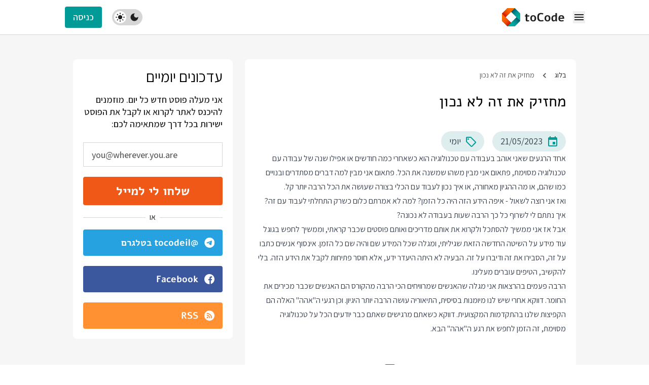

--- FILE ---
content_type: text/html; charset=utf-8
request_url: https://www.tocode.co.il/blog/2023-05-holding-it-wrong
body_size: 10244
content:
<!DOCTYPE html>
<html lang="he" dir="rtl">
  <head>
    <!-- RSS Feed -->
    <link rel="alternate" type="application/atom+xml" title="ATOM" href="https://www.tocode.co.il/feed.atom" />

    <meta charset="UTF-8" />
    <meta name="viewport" content="width=device-width,initial-scale=1">

    <link rel='canonical' href="https://www.tocode.co.il/blog/2023-05-holding-it-wrong" />
    <script src="https://videos.cdn.spotlightr.com/assets/spotlightr.js" async defer data-turbo-track="reload"></script>

    <!-- Place favicon.ico in the root directory -->
    <link rel="icon" type="image/x-icon" href="/assets/favicon-e799a58f77d6db14c3c88ed8de8c897bcb085c28fd60ba148872c4d13f89a0cc.ico" />

    <!-- Google fonts -->
    <link rel="preconnect" href="https://fonts.gstatic.com" crossorigin />

    <title>ToCode | מחזיק את זה לא נכון</title>
<meta name="description" content="אחד הרגעים שאני אוהב בעבודה עם טכנולוגיה הוא כשאחרי כמה חודשים או אפילו שנה של עבודה עם טכנולוגיה מסוימת, פתאום אני מבין משהו שמשנה את הכל. פתאום אני מבין למה דברים מסתדרים ובנויים כמו שהם, או מה ההגיון מאחורה, או איך נכון לעבוד עם הכלי בצורה שעושה את הכל הרבה יותר קל. ואז אני רוצה לשאול - איפה הידע">
<meta property="og:title" content="מחזיק את זה לא נכון">
<meta property="og:url" content="https://www.tocode.co.il/blog/2023-05-holding-it-wrong">
<meta property="og:type" content="article">
<meta property="og:image" content="https://www.tocode.co.il/thumbnails/original/missing.png">
<meta property="og:description" content="אחד הרגעים שאני אוהב בעבודה עם טכנולוגיה הוא כשאחרי כמה חודשים או אפילו שנה של עבודה עם טכנולוגיה מסוימת, פתאום אני מבין משהו שמשנה את הכל. פתאום אני מבין למה דברים מסתדרים ובנויים כמו שהם, או מה ההגיון מאחורה, או איך נכון לעבוד עם הכלי בצורה שעושה את הכל הרבה יותר קל.

ואז אני רוצה לשאול - איפה הידע הזה היה כל הזמן? למה לא אמרתם כלום כשרק התחלתי לעבוד עם זה? איך נתתם לי לשרוף כל כך הרבה שעות בעבודה לא נכונה?

אבל אז אני ממשיך להסתכל ולקרוא את אותם מדריכים ואותם פוסטים שכבר קראתי, וממשיך לחפש בגוגל עוד מידע על השיטה החדשה הזאת שגיליתי, ומגלה שכל המידע שם והיה שם כל הזמן. אינסוף אנשים כתבו על זה, הסבירו את זה ודיברו על זה. הבעיה לא היתה היעדר ידע, אלא חוסר פתיחות לקבל את הידע הזה. בלי להקשיב, הטיפים עוברים מעלינו.

הרבה פעמים בהרצאות אני מגלה שהאנשים שמרוויחים הכי הרבה מהקורס הם האנשים שכבר מכירים את החומר. דווקא אחרי שיש לנו מיומנות בסיסית, התיאוריה עושה הרבה יותר היגיון. וכן רגעי ה&quot;אהה&quot; האלה הם הקפיצות שלנו בהתקדמות המקצועית. דווקא כשאתם מרגישים שאתם כבר יודעים הכל על טכנולוגיה מסוימת, זה הזמן לחפש את רגע ה&quot;אהה&quot; הבא.
">
<meta property="fb:admins" content="ynonp">
<meta property="fb:app_id" content="777882278972165">
    <meta name="csrf-param" content="authenticity_token" />
<meta name="csrf-token" content="9dZ07hFqJ6T6dpJgTOUdtHe2xBxyKCDLcfera69fbFnA411xDTiY6wBr_qBodIK0oz4zLVLNNRFg-3xuW09Gdw" />
    
    <link rel="stylesheet" href="/assets/tailwind-87e9da9b93b56264202614bbfd3baf787f766c0d90ab6ba7e1ab2b9a9cf03e6c.css" data-turbo-track="reload" />

    <!-- Cloudflare Web Analytics --><script defer src='https://static.cloudflareinsights.com/beacon.min.js' data-cf-beacon='{"token": "be97e252d1d94908bb07c55f0c6fb466"}'></script><!-- End Cloudflare Web Analytics -->

    <link rel="stylesheet" href="/assets/application-fc4f9ced519579528f2ed50c11a23c5402dcff61a873cfac310a2d8a5fef5592.css" data-turbo-track="reload" />
    <script type="importmap" data-turbo-track="reload">{
  "imports": {
    "application": "/assets/application-91b28cc049074c88511d02cabef436b4e9a1bac58316c2b4e613a7ae8a9ea2bd.js",
    "@hotwired/turbo-rails": "/assets/turbo.min-38d030897e3554a265d3a3b6bdf4fb7509b08197ba2b6e3761683c07e776c1bc.js",
    "@hotwired/stimulus": "/assets/stimulus.min-dd364f16ec9504dfb72672295637a1c8838773b01c0b441bd41008124c407894.js",
    "@hotwired/stimulus-loading": "/assets/stimulus-loading-3576ce92b149ad5d6959438c6f291e2426c86df3b874c525b30faad51b0d96b3.js",
    "swiper-bundle.min": "/assets/swiper-bundle.min-de4104d046ffd1aef5d1da60a05ab75b344a94d7dc0e25b0e70d74e424777737.js",
    "prism": "/assets/prism-9e05a215c0423e09d853c218662ea547ff5f4ab0f70c23bf71f536cc56f9bbb3.js",
    "flowbite": "https://cdnjs.cloudflare.com/ajax/libs/flowbite/2.5.2/flowbite.turbo.min.js",
    "controllers/ai_chat_controller": "/assets/controllers/ai_chat_controller-3edbd3e16deacaf6bd285bce9a5d24bd54a774d1bfc7f9263d8a4dfcc57f915c.js",
    "controllers/application": "/assets/controllers/application-368d98631bccbf2349e0d4f8269afb3fe9625118341966de054759d96ea86c7e.js",
    "controllers/codeblocks_controller": "/assets/controllers/codeblocks_controller-d561608fbf38894067498f69ba760dea1cc062f4a2152328c67a843232133e3b.js",
    "controllers/darkmode_controller": "/assets/controllers/darkmode_controller-5edc67b3eb873f68f810aae8d5276658fcb76b84be5b9c9ced86e079e2da579b.js",
    "controllers/discourse_controller": "/assets/controllers/discourse_controller-a1b68802a1904448e30d63be953c70512b9912e9f72d7b2b63ff60ba4b82a0de.js",
    "controllers/disqus_controller": "/assets/controllers/disqus_controller-935eb81cbce2f4f602be58f3c6eccf87d3656db9bbca85271e3b35d0595aaaab.js",
    "controllers/hamburger_menu_controller": "/assets/controllers/hamburger_menu_controller-6df07161570c3eadd99d13caa7d771a98a5b8653798aa86d34547f1118d6ae2e.js",
    "controllers": "/assets/controllers/index-2db729dddcc5b979110e98de4b6720f83f91a123172e87281d5a58410fc43806.js",
    "controllers/markers_controller": "/assets/controllers/markers_controller-46319907eba6f94427b29197617f6f6f8865857fffe3d43f228f6728c56451e8.js",
    "controllers/modaltoc_controller": "/assets/controllers/modaltoc_controller-e972f8a035d9b800f1bf69fc63840698b5a84ce23a9f7339027bfbecb7b35cb0.js",
    "controllers/search_controller": "/assets/controllers/search_controller-d7b3449ee52f30bcd71c02a983fa7b029e6c03f3165f58ee9ec8a64e3750b53e.js",
    "controllers/spotlightr_player_controller": "/assets/controllers/spotlightr_player_controller-26f607528a1f16962a8a01c7e5d0b4278e85e197a2142f36a1be32bddca71ac6.js",
    "controllers/swiper_controller": "/assets/controllers/swiper_controller-5197155ac25d7b49ff84c68fdcf237d030b70b10ecd3e679cca801d0fa87e774.js",
    "controllers/tabs_controller": "/assets/controllers/tabs_controller-fd0c637ceefc2c1dbbec7bdbc96ed0097c803eb5e338c17421906950312463d4.js"
  }
}</script>
<link rel="modulepreload" href="/assets/application-91b28cc049074c88511d02cabef436b4e9a1bac58316c2b4e613a7ae8a9ea2bd.js">
<link rel="modulepreload" href="/assets/turbo.min-38d030897e3554a265d3a3b6bdf4fb7509b08197ba2b6e3761683c07e776c1bc.js">
<link rel="modulepreload" href="/assets/stimulus.min-dd364f16ec9504dfb72672295637a1c8838773b01c0b441bd41008124c407894.js">
<link rel="modulepreload" href="/assets/stimulus-loading-3576ce92b149ad5d6959438c6f291e2426c86df3b874c525b30faad51b0d96b3.js">
<link rel="modulepreload" href="/assets/swiper-bundle.min-de4104d046ffd1aef5d1da60a05ab75b344a94d7dc0e25b0e70d74e424777737.js">
<link rel="modulepreload" href="/assets/prism-9e05a215c0423e09d853c218662ea547ff5f4ab0f70c23bf71f536cc56f9bbb3.js">
<link rel="modulepreload" href="https://cdnjs.cloudflare.com/ajax/libs/flowbite/2.5.2/flowbite.turbo.min.js">
<link rel="modulepreload" href="/assets/controllers/ai_chat_controller-3edbd3e16deacaf6bd285bce9a5d24bd54a774d1bfc7f9263d8a4dfcc57f915c.js">
<link rel="modulepreload" href="/assets/controllers/application-368d98631bccbf2349e0d4f8269afb3fe9625118341966de054759d96ea86c7e.js">
<link rel="modulepreload" href="/assets/controllers/codeblocks_controller-d561608fbf38894067498f69ba760dea1cc062f4a2152328c67a843232133e3b.js">
<link rel="modulepreload" href="/assets/controllers/darkmode_controller-5edc67b3eb873f68f810aae8d5276658fcb76b84be5b9c9ced86e079e2da579b.js">
<link rel="modulepreload" href="/assets/controllers/discourse_controller-a1b68802a1904448e30d63be953c70512b9912e9f72d7b2b63ff60ba4b82a0de.js">
<link rel="modulepreload" href="/assets/controllers/disqus_controller-935eb81cbce2f4f602be58f3c6eccf87d3656db9bbca85271e3b35d0595aaaab.js">
<link rel="modulepreload" href="/assets/controllers/hamburger_menu_controller-6df07161570c3eadd99d13caa7d771a98a5b8653798aa86d34547f1118d6ae2e.js">
<link rel="modulepreload" href="/assets/controllers/index-2db729dddcc5b979110e98de4b6720f83f91a123172e87281d5a58410fc43806.js">
<link rel="modulepreload" href="/assets/controllers/markers_controller-46319907eba6f94427b29197617f6f6f8865857fffe3d43f228f6728c56451e8.js">
<link rel="modulepreload" href="/assets/controllers/modaltoc_controller-e972f8a035d9b800f1bf69fc63840698b5a84ce23a9f7339027bfbecb7b35cb0.js">
<link rel="modulepreload" href="/assets/controllers/search_controller-d7b3449ee52f30bcd71c02a983fa7b029e6c03f3165f58ee9ec8a64e3750b53e.js">
<link rel="modulepreload" href="/assets/controllers/spotlightr_player_controller-26f607528a1f16962a8a01c7e5d0b4278e85e197a2142f36a1be32bddca71ac6.js">
<link rel="modulepreload" href="/assets/controllers/swiper_controller-5197155ac25d7b49ff84c68fdcf237d030b70b10ecd3e679cca801d0fa87e774.js">
<link rel="modulepreload" href="/assets/controllers/tabs_controller-fd0c637ceefc2c1dbbec7bdbc96ed0097c803eb5e338c17421906950312463d4.js">
<script type="module">import "application"</script>
    <script>
      window.Prism = window.Prism || {};
      Prism.manual = true;
    </script>
  </head>

  <body>
    <div data-controller="darkmode" class="">
      <div class="dark:bg-dark dark:text-light bg-light-100 text-light-base">
        <div class="flex flex-col min-h-screen">
          <header
    class="sticky top-0 left-0 z-30 border-b bg-light border-light-300 dark:border-light-secondary dark:bg-dark-200"
    data-controller="hamburger-menu"
    >
    <div class="container flex items-center mx-auto">
      <div class="flex">
        <button
            class="-mr-0.5 xl:hidden" data-hamburger-menu-target="openSidebarButton">
          <svg
              viewBox="0 0 24 24"
              fill="none"
              xmlns="http://www.w3.org/2000/svg"
              class="w-6 h-6"
              >
              <path
                  d="M3 6H21V8H3V6ZM3 11H21V13H3V11ZM3 16H21V18H3V16Z"
                  fill="currentcolor"
                  />
          </svg>
        </button>
      </div>
      <a class="inline-flex py-4 lg:auto mx-4 lg:ml-7 xl:ml-10 shrink-0" href="/">
  <img alt="Site Logo" class="dark:hidden w-[40px] h-[35px] md:w-auto md:h-auto object-cover object-left" src="/assets/logo-263af4b149a57701707ea90e8cf6dac68225d9e43ec75b6393a4b2c6aa6ea590.png" />
  <img alt="Site Logo" class="hidden dark:inline-block w-[40px] h-[35px] object-cover object-left" src="/assets/logo-dark-8af58c36f3aa5f852b7876ce4c337e125f5a4e127d5347d056d51959ca976a10.png" />
</a>


      <nav class="hidden ml-auto xl:block">
        <ul class="flex flex-wrap items-center">
          

  <li class="inline-block">
    <a target="_self" class="relative block px-3.5 xl:px-3.5 transition py-6 xl:py-7 hover:bg-light-200 before:w-0 before:hover:w-full before:hover:left-auto before:hover:right-0 before:h-1 before:absolute before:bottom-[-1px] before:left-0 before:transition-all before:bg-brand-secondary dark:hover:bg-dark " href="/">
      <span>דף הבית</span>
</a>  </li>

  <li class="inline-block">
    <a target="_self" class="relative block px-3.5 xl:px-3.5 transition py-6 xl:py-7 hover:bg-light-200 before:w-0 before:hover:w-full before:hover:left-auto before:hover:right-0 before:h-1 before:absolute before:bottom-[-1px] before:left-0 before:transition-all before:bg-brand-secondary dark:hover:bg-dark " href="/bundles">
      <span>קורסים</span>
</a>  </li>

  <li class="inline-block">
    <a target="_self" class="relative block px-3.5 xl:px-3.5 transition py-6 xl:py-7 hover:bg-light-200 before:w-0 before:hover:w-full before:hover:left-auto before:hover:right-0 before:h-1 before:absolute before:bottom-[-1px] before:left-0 before:transition-all before:bg-brand-secondary dark:hover:bg-dark " href="/corporate_courses">
      <span>קורסים לחברות</span>
</a>  </li>

  <li class="inline-block">
    <a target="_self" class="relative block px-3.5 xl:px-3.5 transition py-6 xl:py-7 hover:bg-light-200 before:w-0 before:hover:w-full before:hover:left-auto before:hover:right-0 before:h-1 before:absolute before:bottom-[-1px] before:left-0 before:transition-all before:bg-brand-secondary dark:hover:bg-dark  " href="/boosters">
      <span>בקטנה</span>
</a>  </li>

  <li class="inline-block">
    <a target="_self" class="relative block px-3.5 xl:px-3.5 transition py-6 xl:py-7 hover:bg-light-200 before:w-0 before:hover:w-full before:hover:left-auto before:hover:right-0 before:h-1 before:absolute before:bottom-[-1px] before:left-0 before:transition-all before:bg-brand-secondary dark:hover:bg-dark " href="/pages/about">
      <span>אודות</span>
</a>  </li>

  <li class="inline-block">
    <a target="_self" class="relative block px-3.5 xl:px-3.5 transition py-6 xl:py-7 hover:bg-light-200 before:w-0 before:hover:w-full before:hover:left-auto before:hover:right-0 before:h-1 before:absolute before:bottom-[-1px] before:left-0 before:transition-all before:bg-brand-secondary dark:hover:bg-dark " href="/contacts/new">
      <span>דברו איתי</span>
</a>  </li>

  <li class="inline-block">
    <a target="_self" class="relative block px-3.5 xl:px-3.5 transition py-6 xl:py-7 hover:bg-light-200 before:w-0 before:hover:w-full before:hover:left-auto before:hover:right-0 before:h-1 before:absolute before:bottom-[-1px] before:left-0 before:transition-all before:bg-brand-secondary dark:hover:bg-dark " href="/blog">
      <span>בלוג</span>
</a>  </li>

  <li class="inline-block">
    <a target="_self" class="relative block px-3.5 xl:px-3.5 transition py-6 xl:py-7 hover:bg-light-200 before:w-0 before:hover:w-full before:hover:left-auto before:hover:right-0 before:h-1 before:absolute before:bottom-[-1px] before:left-0 before:transition-all before:bg-brand-secondary dark:hover:bg-dark " href="/subscription_plans">
      <span>תוכנית המנויים</span>
</a>  </li>

        </ul>
      </nav>
      <div class="items-center flex lg:flex mr-auto">
        <div class="relative inline-block ml-5 cursor-pointer xl:ml-7">
          <label
            for="themeSwitcher-desktop"
            class="relative inline-flex w-[60px] h-8 p-1 transition-colors duration-200 ease-in-out border-0 cursor-pointer rounded-3xl bg-light-300 dark:bg-dark shrink-0 justify-between items-center focus:outline-none"
            >
            <span
              class="relative z-10 flex items-center justify-center w-6 h-6"
              ><svg
                viewBox="0 0 20 20"
                fill="none"
                xmlns="http://www.w3.org/2000/svg"
                class="w-5 h-5"
                :class="[darkMode && 'dark:text-dark']"
                >
                <path
                d="M10 2.5C5.85833 2.5 2.5 5.85833 2.5 10C2.5 14.1417 5.85833 17.5 10 17.5C14.1417 17.5 17.5 14.1417 17.5 10C17.5 9.61667 17.4667 9.23333 17.4167 8.86667C16.6 10.0083 15.2667 10.75 13.75 10.75C11.2667 10.75 9.25 8.73333 9.25 6.25C9.25 4.74167 9.99167 3.4 11.1333 2.58333C10.7667 2.53333 10.3833 2.5 10 2.5Z"
                fill="currentcolor"
                />
            </svg>
            </span>
              <span
                class="relative z-10 flex items-center justify-center w-6 h-6"
                >
                <svg
                  viewBox="0 0 20 20"
                  fill="none"
                  xmlns="http://www.w3.org/2000/svg"
                  class="w-5 h-5"
                  >
                  <path
                  d="M9.99998 5.83398C7.69998 5.83398 5.83331 7.70065 5.83331 10.0007C5.83331 12.3006 7.69998 14.1673 9.99998 14.1673C12.3 14.1673 14.1666 12.3006 14.1666 10.0007C14.1666 7.70065 12.3 5.83398 9.99998 5.83398ZM1.66665 10.834H3.33331C3.79165 10.834 4.16665 10.459 4.16665 10.0007C4.16665 9.54232 3.79165 9.16732 3.33331 9.16732H1.66665C1.20831 9.16732 0.833313 9.54232 0.833313 10.0007C0.833313 10.459 1.20831 10.834 1.66665 10.834ZM16.6666 10.834H18.3333C18.7916 10.834 19.1666 10.459 19.1666 10.0007C19.1666 9.54232 18.7916 9.16732 18.3333 9.16732H16.6666C16.2083 9.16732 15.8333 9.54232 15.8333 10.0007C15.8333 10.459 16.2083 10.834 16.6666 10.834ZM9.16665 1.66732V3.33398C9.16665 3.79232 9.54165 4.16732 9.99998 4.16732C10.4583 4.16732 10.8333 3.79232 10.8333 3.33398V1.66732C10.8333 1.20898 10.4583 0.833984 9.99998 0.833984C9.54165 0.833984 9.16665 1.20898 9.16665 1.66732ZM9.16665 16.6673V18.334C9.16665 18.7923 9.54165 19.1673 9.99998 19.1673C10.4583 19.1673 10.8333 18.7923 10.8333 18.334V16.6673C10.8333 16.209 10.4583 15.834 9.99998 15.834C9.54165 15.834 9.16665 16.209 9.16665 16.6673ZM4.99165 3.81732C4.66665 3.49232 4.13331 3.49232 3.81665 3.81732C3.49165 4.14232 3.49165 4.67565 3.81665 4.99232L4.69998 5.87565C5.02498 6.20065 5.55831 6.20065 5.87498 5.87565C6.19165 5.55065 6.19998 5.01732 5.87498 4.70065L4.99165 3.81732ZM15.3 14.1257C14.975 13.8007 14.4416 13.8007 14.125 14.1257C13.8 14.4507 13.8 14.984 14.125 15.3007L15.0083 16.184C15.3333 16.509 15.8666 16.509 16.1833 16.184C16.5083 15.859 16.5083 15.3256 16.1833 15.009L15.3 14.1257ZM16.1833 4.99232C16.5083 4.66732 16.5083 4.13398 16.1833 3.81732C15.8583 3.49232 15.325 3.49232 15.0083 3.81732L14.125 4.70065C13.8 5.02565 13.8 5.55898 14.125 5.87565C14.45 6.19232 14.9833 6.20065 15.3 5.87565L16.1833 4.99232ZM5.87498 15.3007C6.19998 14.9757 6.19998 14.4423 5.87498 14.1257C5.54998 13.8007 5.01665 13.8007 4.69998 14.1257L3.81665 15.009C3.49165 15.334 3.49165 15.8673 3.81665 16.184C4.14165 16.5006 4.67498 16.509 4.99165 16.184L5.87498 15.3007Z"
                  fill="currentcolor"
                  />
                </svg>
              </span>

                <span
                  aria-hidden="true"
                  class="absolute inline-block w-6 h-6 transition duration-200 ease-in-out transform translate-x-0 rounded-full left-1 bg-light dark:bg-light-100 top-1 dark:translate-x-7"
                  ></span
                ></label>
          <input
          id="themeSwitcher-desktop"
          type="checkbox"
          class="hidden"
          data-darkmode-target="switcher"
          data-action="darkmode#toggle"
          />
        </div>
          <a class="btn-secondary" href="/login">כניסה</a>
      </div>
    </div>
    <!--~~~~~ Start Mobile Sidebar Drawer ~~~~~-->
    <div class="sidebar">
      <div
        data-hamburger-menu-target="sidebarOpenObserver"
        class="hidden fixed top-0 left-0 z-40 w-screen h-screen transition-all duration-300 bg-dark/70"
        ></div>
      <div
        data-hamburger-menu-target="sidebarOpenObserver"
        class="hidden fixed top-0 right-0 z-40 flex flex-col w-full h-screen xs:w-96 overflow-y-auto bg-light dark:bg-dark-200"
        >
        <div
          class="flex items-center justify-between px-4 border-b shrink-0 border-light-300 dark:border-light-secondary"
          >
          <button
            class="-mr-1 hover:!text-brand dark:text-light-300 text-light-secondary"
            data-hamburger-menu-target="closeSidebarButton">
            <svg
              viewBox="0 0 28 28"
              fill="none"
              xmlns="http://www.w3.org/2000/svg"
              class="w-7 h-7"
              >
              <path
              d="M22.1667 7.47834L20.5217 5.83334L14 12.355L7.47834 5.83334L5.83334 7.47834L12.355 14L5.83334 20.5217L7.47834 22.1667L14 15.645L20.5217 22.1667L22.1667 20.5217L15.645 14L22.1667 7.47834Z"
              fill="currentcolor"
              />
            </svg>
          </button>
          <a class="inline-flex py-4 lg:auto mx-4 lg:ml-7 xl:ml-10 shrink-0" href="/">
  <img alt="Site Logo" class="dark:hidden w-[40px] h-[35px] md:w-auto md:h-auto object-cover object-left" src="/assets/logo-263af4b149a57701707ea90e8cf6dac68225d9e43ec75b6393a4b2c6aa6ea590.png" />
  <img alt="Site Logo" class="hidden dark:inline-block w-[40px] h-[35px] object-cover object-left" src="/assets/logo-dark-8af58c36f3aa5f852b7876ce4c337e125f5a4e127d5347d056d51959ca976a10.png" />
</a>

        </div>
        <div class="flex flex-col justify-between h-full">
          <nav class="w-full">
            <ul class="w-full">
              

  <li class="block">
    <a target="_self" class="relative block px-8 py-4 transition hover:bg-light-200 before:h-0 before:hover:h-full before:hover:right-0 before:w-1 before:absolute before:top-0 before:right-0 before:transition-all before:bg-brand-secondary dark:hover:bg-dark focus:dark:bg-dark focus:bg-light-200 " href="/">
      <span>דף הבית</span>
</a>  </li>

  <li class="block">
    <a target="_self" class="relative block px-8 py-4 transition hover:bg-light-200 before:h-0 before:hover:h-full before:hover:right-0 before:w-1 before:absolute before:top-0 before:right-0 before:transition-all before:bg-brand-secondary dark:hover:bg-dark focus:dark:bg-dark focus:bg-light-200 " href="/bundles">
      <span>קורסים</span>
</a>  </li>

  <li class="block">
    <a target="_self" class="relative block px-8 py-4 transition hover:bg-light-200 before:h-0 before:hover:h-full before:hover:right-0 before:w-1 before:absolute before:top-0 before:right-0 before:transition-all before:bg-brand-secondary dark:hover:bg-dark focus:dark:bg-dark focus:bg-light-200 " href="/corporate_courses">
      <span>קורסים לחברות</span>
</a>  </li>

  <li class="block">
    <a target="_self" class="relative block px-8 py-4 transition hover:bg-light-200 before:h-0 before:hover:h-full before:hover:right-0 before:w-1 before:absolute before:top-0 before:right-0 before:transition-all before:bg-brand-secondary dark:hover:bg-dark focus:dark:bg-dark focus:bg-light-200  " href="/boosters">
      <span>בקטנה</span>
</a>  </li>

  <li class="block">
    <a target="_self" class="relative block px-8 py-4 transition hover:bg-light-200 before:h-0 before:hover:h-full before:hover:right-0 before:w-1 before:absolute before:top-0 before:right-0 before:transition-all before:bg-brand-secondary dark:hover:bg-dark focus:dark:bg-dark focus:bg-light-200 " href="/pages/about">
      <span>אודות</span>
</a>  </li>

  <li class="block">
    <a target="_self" class="relative block px-8 py-4 transition hover:bg-light-200 before:h-0 before:hover:h-full before:hover:right-0 before:w-1 before:absolute before:top-0 before:right-0 before:transition-all before:bg-brand-secondary dark:hover:bg-dark focus:dark:bg-dark focus:bg-light-200 " href="/contacts/new">
      <span>דברו איתי</span>
</a>  </li>

  <li class="block">
    <a target="_self" class="relative block px-8 py-4 transition hover:bg-light-200 before:h-0 before:hover:h-full before:hover:right-0 before:w-1 before:absolute before:top-0 before:right-0 before:transition-all before:bg-brand-secondary dark:hover:bg-dark focus:dark:bg-dark focus:bg-light-200 " href="/blog">
      <span>בלוג</span>
</a>  </li>

  <li class="block">
    <a target="_self" class="relative block px-8 py-4 transition hover:bg-light-200 before:h-0 before:hover:h-full before:hover:right-0 before:w-1 before:absolute before:top-0 before:right-0 before:transition-all before:bg-brand-secondary dark:hover:bg-dark focus:dark:bg-dark focus:bg-light-200 " href="/fullstack">
      <span>מסלול Full Stack</span>
</a>  </li>

            </ul>
          </nav>
              <div class="p-8">
                <form class="button_to" method="post" action="/login"><button data-turbo="false" class="w-full btn-secondary" type="submit">
                  <span class="-mt-0.5 block">כניסה</span>
</button><input type="hidden" name="authenticity_token" value="O4ACdqnMlkRjbkk8YK4f9TBfbS9NOO994-IVUOM7zeuUlr7zYP7_fwM5r0c7YCwmstnQY-SbqvkubRLVwTrTyw" autocomplete="off" /></form>              </div>
        </div>
      </div>
    </div>
    <!--~./ end mobile sidebar drawer ~-->
</header>

          <turbo-frame id="flash"></turbo-frame>
          <div class="grow">
  <div class="mb-12 overflow-hidden sm:mb-12 mt-8 md:mt-12 md:mb-[70px]">
    <div class="container px-4 mx-auto">
      <div class="grid-cols-12 gap-6 lg:grid xl:gap-9">
        <div class="col-span-8">
          <div class="px-4 py-6 rounded-lg sm:p-5 xl:p-8 bg-light dark:bg-dark-200">
            <ul class="flex items-center -mx-2.5 text-sm text-light-secondary dark:text-light-300 xl:-mt-2 mb-5 lg:mb-6 xl:mb-7">
  <li class="px-2.5">
    <a
      href="/blog"
      class="dark:text-light text-light-base hover:!text-brand"
      >בלוג</a
      >
  </li>
  <li>
    <svg
      viewBox="0 0 20 20"
      fill="none"
      xmlns="http://www.w3.org/2000/svg"
      class="w-5 h-5 mt-0.5"
      >
      <path
        d="M12.8417 13.8167L9.02502 10L12.8417 6.175L11.6667 5L6.66669 10L11.6667 15L12.8417 13.8167Z"
        fill="currentcolor"
        />
    </svg>
  </li>


  <li class="px-2.5 truncate">
    מחזיק את זה לא נכון
  </li>
</ul>


            <article
                class="w-full max-w-full prose dark:prose-invert prose-blockquote:bg-light-100 dark:prose-blockquote:text-light dark:prose-blockquote:bg-light-secondary prose-blockquote:rounded-lg prose-blockquote:text-lg prose-blockquote:font-medium prose-blockquote:not-italic prose-blockquote:border-l-0 prose-p:text-light-base dark:prose-p:text-light prose-p:text-lg prose-p:font-medium prose-blockquote:border-r-8 prose-blockquote:border-brand-secondary prose-blockquote:leading-[1.3em] prose-blockquote:p-4 prose-p:leading-[1.3em]"
                data-controller="codeblocks"
              >
              <h2 class="mb-8 text-3xl font-normal font-alef xl:text-4xl text-dark dark:text-light">
                מחזיק את זה לא נכון
              </h2>
              <div
    class="flex flex-wrap mt-3.5 dm:mt-3 -m-2 text-base sm:text-lg"
    >
    <div
        href="#"
        class="bg-brand-100 dark:bg-brand-200 pr-3.5 pl-4 rounded-3xl py-1.5 flex items-center m-2"
        >
        <svg
            viewBox="0 0 24 24"
            fill="none"
            xmlns="http://www.w3.org/2000/svg"
            class="w-6 h-6 text-brand-secondary mt-0.5 ml-2"
            >
            <path
                d="M19 19H5V8H19V19ZM16 1V3H8V1H6V3H5C3.89 3 3 3.89 3 5V19C3 19.5304 3.21071 20.0391 3.58579 20.4142C3.96086 20.7893 4.46957 21 5 21H19C19.5304 21 20.0391 20.7893 20.4142 20.4142C20.7893 20.0391 21 19.5304 21 19V5C21 3.89 20.1 3 19 3H18V1H16ZM17 12H12V17H17V12Z"
                fill="currentcolor"
                />
        </svg>
          21/05/2023
    </div>
    <div
        class="flex items-center bg-brand-100 dark:bg-brand-200 pr-3.5 pl-4 rounded-3xl py-1.5 m-2"
        >
        <svg
            viewBox="0 0 24 24"
            fill="none"
            xmlns="http://www.w3.org/2000/svg"
            class="w-6 h-6 text-brand-secondary mt-0.5 ml-2"
            >
            <path
                d="M21.41 11.58L12.41 2.58C12.05 2.22 11.55 2 11 2H4C2.9 2 2 2.9 2 4V11C2 11.55 2.22 12.05 2.59 12.42L11.59 21.42C11.95 21.78 12.45 22 13 22C13.55 22 14.05 21.78 14.41 21.41L21.41 14.41C21.78 14.05 22 13.55 22 13C22 12.45 21.77 11.94 21.41 11.58ZM13 20.01L4 11V4H11V3.99L20 12.99L13 20.01Z"
                fill="currentcolor"
                />
            <path
                d="M6.5 8C7.32843 8 8 7.32843 8 6.5C8 5.67157 7.32843 5 6.5 5C5.67157 5 5 5.67157 5 6.5C5 7.32843 5.67157 8 6.5 8Z"
                fill="currentcolor"
                />
        </svg>
          <div class="flex items-center">
            <a class="no-underline transition-colors dark:before:text-light hover:text-brand" href="/blog?cat=16">יומי</a>
          </div>
    </div>
</div>



              <div class="col-xs-12">
    <div class="row">
      <div class="col-xs-12">
        <p><p>אחד הרגעים שאני אוהב בעבודה עם טכנולוגיה הוא כשאחרי כמה חודשים או אפילו שנה של עבודה עם טכנולוגיה מסוימת, פתאום אני מבין משהו שמשנה את הכל. פתאום אני מבין למה דברים מסתדרים ובנויים כמו שהם, או מה ההגיון מאחורה, או איך נכון לעבוד עם הכלי בצורה שעושה את הכל הרבה יותר קל.</p>

<p>ואז אני רוצה לשאול - איפה הידע הזה היה כל הזמן? למה לא אמרתם כלום כשרק התחלתי לעבוד עם זה? איך נתתם לי לשרוף כל כך הרבה שעות בעבודה לא נכונה?</p>

<p>אבל אז אני ממשיך להסתכל ולקרוא את אותם מדריכים ואותם פוסטים שכבר קראתי, וממשיך לחפש בגוגל עוד מידע על השיטה החדשה הזאת שגיליתי, ומגלה שכל המידע שם והיה שם כל הזמן. אינסוף אנשים כתבו על זה, הסבירו את זה ודיברו על זה. הבעיה לא היתה היעדר ידע, אלא חוסר פתיחות לקבל את הידע הזה. בלי להקשיב, הטיפים עוברים מעלינו.</p>

<p>הרבה פעמים בהרצאות אני מגלה שהאנשים שמרוויחים הכי הרבה מהקורס הם האנשים שכבר מכירים את החומר. דווקא אחרי שיש לנו מיומנות בסיסית, התיאוריה עושה הרבה יותר היגיון. וכן רגעי ה&quot;אהה&quot; האלה הם הקפיצות שלנו בהתקדמות המקצועית. דווקא כשאתם מרגישים שאתם כבר יודעים הכל על טכנולוגיה מסוימת, זה הזמן לחפש את רגע ה&quot;אהה&quot; הבא.</p>
</p>
      </div>
    </div>

</div>


              <div class="flex items-center justify-center gap-4 mt-12">
  <a href="https://www.facebook.com/sharer/sharer.php?u=https://www.tocode.co.il/blog/2023-05-holding-it-wrong&quote=%D7%90%D7%97%D7%93+%D7%94%D7%A8%D7%92%D7%A2%D7%99%D7%9D+%D7%A9%D7%90%D7%A0%D7%99+%D7%90%D7%95%D7%94%D7%91+%D7%91%D7%A2%D7%91%D7%95%D7%93%D7%94+%D7%A2%D7%9D+%D7%98%D7%9B%D7%A0%D7%95%D7%9C%D7%95%D7%92%D7%99%D7%94+%D7%94%D7%95%D7%90+%D7%9B%D7%A9%D7%90%D7%97%D7%A8%D7%99+%D7%9B%D7%9E%D7%94+%D7%97%D7%95%D7%93%D7%A9%D7%99%D7%9D+%D7%90%D7%95+%D7%90%D7%A4%D7%99%D7%9C%D7%95+%D7%A9%D7%A0%D7%94+%D7%A9%D7%9C+%D7%A2%D7%91%D7%95%D7%93%D7%94+%D7%A2%D7%9D+%D7%98%D7%9B%D7%A0%D7%95%D7%9C%D7%95%D7%92%D7%99%D7%94+%D7%9E%D7%A1%D7%95%D7%99%D7%9E%D7%AA%2C+%D7%A4%D7%AA%D7%90%D7%95%D7%9D+%D7%90%D7%A0%D7%99+%D7%9E%D7%91%D7%99%D7%9F+%D7%9E%D7%A9%D7%94%D7%95+%D7%A9%D7%9E%D7%A9%D7%A0%D7%94+%D7%90%D7%AA+%D7%94%D7%9B%D7%9C.+%D7%A4%D7%AA%D7%90%D7%95%D7%9D+%D7%90%D7%A0%D7%99+%D7%9E%D7%91%D7%99%D7%9F+%D7%9C%D7%9E%D7%94+%D7%93%D7%91%D7%A8%D7%99%D7%9D+%D7%9E%D7%A1%D7%AA%D7%93%D7%A8%D7%99%D7%9D+%D7%95%D7%91%D7%A0%D7%95%D7%99%D7%99%D7%9D+%D7%9B%D7%9E%D7%95+%D7%A9%D7%94%D7%9D%2C+%D7%90%D7%95+%D7%9E%D7%94..." 
     target="_blank" 
     class="p-2 text-gray-600 transition-colors rounded-full hover:text-white hover:bg-[#1877F2]"
     title="Share on Facebook"
     data-turbo="false">
    <svg class="w-6 h-6" fill="currentColor" viewBox="0 0 24 24"><path d="M18 2h-3a5 5 0 00-5 5v3H7v4h3v8h4v-8h3l1-4h-4V7a1 1 0 011-1h3z"/></svg>
  </a>
  
  <a href="https://twitter.com/intent/tweet?url=https://www.tocode.co.il/blog/2023-05-holding-it-wrong&text=%D7%9E%D7%97%D7%96%D7%99%D7%A7+%D7%90%D7%AA+%D7%96%D7%94+%D7%9C%D7%90+%D7%A0%D7%9B%D7%95%D7%9F+-+%D7%90%D7%97%D7%93+%D7%94%D7%A8%D7%92%D7%A2%D7%99%D7%9D+%D7%A9%D7%90%D7%A0%D7%99+%D7%90%D7%95%D7%94%D7%91+%D7%91%D7%A2%D7%91%D7%95%D7%93%D7%94+%D7%A2%D7%9D+%D7%98%D7%9B%D7%A0%D7%95%D7%9C%D7%95%D7%92%D7%99%D7%94+%D7%94%D7%95%D7%90+%D7%9B%D7%A9%D7%90%D7%97%D7%A8%D7%99+%D7%9B%D7%9E%D7%94+%D7%97%D7%95%D7%93%D7%A9%D7%99%D7%9D+%D7%90%D7%95+%D7%90%D7%A4%D7%99%D7%9C%D7%95+%D7%A9%D7%A0%D7%94+%D7%A9%D7%9C+%D7%A2%D7%91%D7%95%D7%93%D7%94+%D7%A2%D7%9D+%D7%98%D7%9B%D7%A0%D7%95%D7%9C%D7%95%D7%92%D7%99%D7%94...&via=toCodeIL&hashtags=יומי" 
     target="_blank" 
     class="p-2 text-gray-600 transition-colors rounded-full hover:text-white hover:bg-[#0F1419]"
     title="Share on X"
     data-turbo="false">
    <svg class="w-6 h-6" fill="currentColor" viewBox="0 0 24 24"><path d="M18.901 1.153h3.68l-8.04 9.19L24 22.846h-7.406l-5.8-7.584-6.638 7.584H.474l8.6-9.83L0 1.154h7.594l5.243 6.932ZM17.61 20.644h2.039L6.486 3.24H4.298Z"/></svg>
  </a>
  
  <a href="https://www.linkedin.com/shareArticle?mini=true&url=https://www.tocode.co.il/blog/2023-05-holding-it-wrong&title=%D7%9E%D7%97%D7%96%D7%99%D7%A7+%D7%90%D7%AA+%D7%96%D7%94+%D7%9C%D7%90+%D7%A0%D7%9B%D7%95%D7%9F&summary=%D7%90%D7%97%D7%93+%D7%94%D7%A8%D7%92%D7%A2%D7%99%D7%9D+%D7%A9%D7%90%D7%A0%D7%99+%D7%90%D7%95%D7%94%D7%91+%D7%91%D7%A2%D7%91%D7%95%D7%93%D7%94+%D7%A2%D7%9D+%D7%98%D7%9B%D7%A0%D7%95%D7%9C%D7%95%D7%92%D7%99%D7%94+%D7%94%D7%95%D7%90+%D7%9B%D7%A9%D7%90%D7%97%D7%A8%D7%99+%D7%9B%D7%9E%D7%94+%D7%97%D7%95%D7%93%D7%A9%D7%99%D7%9D+%D7%90%D7%95+%D7%90%D7%A4%D7%99%D7%9C%D7%95+%D7%A9%D7%A0%D7%94+%D7%A9%D7%9C+%D7%A2%D7%91%D7%95%D7%93%D7%94+%D7%A2%D7%9D+%D7%98%D7%9B%D7%A0%D7%95%D7%9C%D7%95%D7%92%D7%99%D7%94+%D7%9E%D7%A1%D7%95%D7%99%D7%9E%D7%AA%2C+%D7%A4%D7%AA%D7%90%D7%95%D7%9D+%D7%90%D7%A0%D7%99+%D7%9E%D7%91%D7%99%D7%9F+%D7%9E%D7%A9%D7%94%D7%95+%D7%A9%D7%9E%D7%A9%D7%A0%D7%94+%D7%90%D7%AA+%D7%94%D7%9B%D7%9C.+%D7%A4%D7%AA%D7%90%D7%95%D7%9D+%D7%90%D7%A0%D7%99+%D7%9E%D7%91%D7%99%D7%9F+%D7%9C%D7%9E%D7%94+%D7%93%D7%91%D7%A8%D7%99%D7%9D+%D7%9E%D7%A1%D7%AA%D7%93%D7%A8%D7%99%D7%9D+%D7%95%D7%91%D7%A0%D7%95%D7%99%D7%99%D7%9D+%D7%9B%D7%9E%D7%95+%D7%A9%D7%94%D7%9D%2C+%D7%90%D7%95+%D7%9E%D7%94..." 
     target="_blank" 
     class="p-2 text-gray-600 transition-colors rounded-full hover:text-white hover:bg-[#0A66C2]"
     title="Share on LinkedIn"
     data-turbo="false">
    <svg class="w-6 h-6" fill="currentColor" viewBox="0 0 24 24"><path d="M19 0H5a5 5 0 00-5 5v14a5 5 0 005 5h14a5 5 0 005-5V5a5 5 0 00-5-5zM8 19H5V8h3v11zM6.5 6.732c-.966 0-1.75-.79-1.75-1.764s.784-1.764 1.75-1.764 1.75.79 1.75 1.764-.783 1.764-1.75 1.764zM20 19h-3v-5.604c0-3.368-4-3.113-4 0V19h-3V8h3v1.765c1.396-2.586 7-2.777 7 2.476V19z"/></svg>
  </a>
</div>

            </article>
          </div>
        </div>

        <div class="hidden col-span-4 lg:block">
  <div
    class="p-5 bg-white rounded-lg xl:p-8 dark:bg-dark-200"
    >
    <h2
      class="mb-4 -mt-1 text-3xl xl:text-4xl text-dark dark:text-light"
      >
      עדכונים יומיים
    </h2>
    <div class="text-lg font-medium leading-[1.35em] mb-6">
      אני מעלה פוסט חדש כל יום. מוזמנים להיכנס לאתר לקרוא או לקבל את הפוסט ישירות בכל דרך שמתאימה לכם:
    </div>

    <turbo-frame id="subscribe-form">
      <form id="subscription_form" data-turbo-frame="subscribe-form" action="/subscriptions/subscribe" accept-charset="UTF-8" method="post"><input type="hidden" name="authenticity_token" value="ppaQAZsAOPlqzFuHB7axxkaotiDG2C4Jh4VfRVYi5982rNqf8mFvfB02pHHnmp6DnAANJt0xWgbSEQA3kZwbFg" autocomplete="off" />
        <div class="w-full mb-5 xl:mb-8">
          <input
            class="w-full placeholder:text-light-secondary dark:placeholder:text-light-300 text-left"
            id="email"
            type="email"
            name="prospect[email]"
            placeholder="you@wherever.you.are"
            dir="ltr"
            />

            <input class="hidden" type="number" name="prospect[age]" />
        </div>

        <button class="w-full btn-primary" type="submit">
          שלחו לי למייל
        </button>
</form></turbo-frame>
    <div
      class="relative py-3 xl:my-5 flex justify-center before:w-full before:h-[1px] before:bg-light-300 before:absolute before:top-1/2 dark:before:bg-light-secondary"
      >
      <span
        class="relative z-10 inline-flex px-2 bg-light dark:bg-dark-200"
        >או</span
        >
    </div>
    <a
      href="https://t.me/tocodeil"
      target="_blank"
      class="!flex items-center w-full !text-lg xl:!text-2xl !px-4 truncate xl:!px-8 btn-primary !bg-[#25A2DF] hover:opacity-90 mb-5 xl:mb-6 last:mb-0"
      >
      <svg
        viewBox="0 0 32 32"
        fill="none"
        xmlns="http://www.w3.org/2000/svg"
        class="w-5 h-5 ml-3 xl:w-8 xl:h-8 xl:ml-4"
        >
        <path
          d="M16.5 32C25.3366 32 32.5 24.8366 32.5 16C32.5 7.16344 25.3366 0 16.5 0C7.66344 0 0.5 7.16344 0.5 16C0.5 24.8366 7.66344 32 16.5 32Z"
          fill="white"
          />
        <path
          fill-rule="evenodd"
          clip-rule="evenodd"
          d="M7.7425 15.8311C12.4068 13.7989 15.5171 12.4592 17.0733 11.8119C21.5167 9.96381 22.44 9.64275 23.0417 9.63212C23.1741 9.62981 23.47 9.66262 23.6617 9.81819C23.9461 10.0489 23.9477 10.5498 23.9162 10.8813C23.6754 13.4113 22.6335 19.5509 22.1034 22.3845C21.8791 23.5835 21.4375 23.9856 21.01 24.0249C20.0809 24.1104 19.3753 23.4108 18.4754 22.8209C17.0672 21.8978 16.2716 21.3232 14.9047 20.4224C13.325 19.3814 14.3491 18.8093 15.2493 17.8742C15.4849 17.6296 19.5787 13.9059 19.658 13.5681C19.6679 13.5258 19.6771 13.3683 19.5835 13.2852C19.49 13.2021 19.3519 13.2304 19.2523 13.2531C19.111 13.2851 16.8614 14.7721 12.5034 17.7138C11.8649 18.1523 11.2865 18.3659 10.7683 18.3547C10.197 18.3424 9.09812 18.0317 8.28118 17.7662C7.27919 17.4405 6.48281 17.2682 6.55219 16.7151C6.58831 16.4269 6.98506 16.1323 7.7425 15.8311V15.8311Z"
          fill="#25A2DF"
          />
      </svg>
      @tocodeil בטלגרם
    </a>
    <a
      href="https://www.facebook.com/tocodeil"
      target="_blank"
      class="!flex items-center w-full !text-lg xl:!text-2xl !px-4 truncate xl:!px-8 btn-primary !bg-[#3B579D] hover:opacity-90 mb-5 xl:mb-6 last:mb-0" 
      >
      <svg
        viewBox="0 0 24 24"
        fill="none"
        xmlns="http://www.w3.org/2000/svg"
        class="w-5 h-5 ml-3 xl:w-6 xl:h-6 xl:ml-4"
        >
        <circle cx="12" cy="12" r="12" />
        <path
          d="M24 12C24 5.37188 18.6281 0 12 0C5.37188 0 0 5.37188 0 12C0 18.6281 5.37188 24 12 24C12.0703 24 12.1406 24 12.2109 23.9953V14.6578H9.63281V11.6531H12.2109V9.44062C12.2109 6.87656 13.7766 5.47969 16.0641 5.47969C17.1609 5.47969 18.1031 5.55938 18.375 5.59688V8.27813H16.8C15.5578 8.27813 15.3141 8.86875 15.3141 9.73594V11.6484H18.2906L17.9016 14.6531H15.3141V23.5359C20.3297 22.0969 24 17.4797 24 12Z"
          fill="white"
          />
      </svg>
      Facebook
    </a>
    <a
      target="_blank"
      href="https://www.tocode.co.il/feed.atom"
      class="!flex items-center w-full !text-lg xl:!text-2xl !px-4 truncate xl:!px-8 btn-primary !bg-[#FF9133] hover:opacity-90 mb-5 xl:mb-6 last:mb-0"
      >
      <svg
        viewBox="0 0 24 24"
        fill="none"
        xmlns="http://www.w3.org/2000/svg"
        class="w-5 h-5 ml-3 xl:w-6 xl:h-6 xl:ml-4"
        >
        <path
          d="M12 24C18.6274 24 24 18.6274 24 12C24 5.37258 18.6274 0 12 0C5.37258 0 0 5.37258 0 12C0 18.6274 5.37258 24 12 24Z"
          fill="white"
          />
        <path
          d="M7.55841 18.3158C8.04627 18.3016 8.5094 18.0979 8.84948 17.7478C9.18955 17.3977 9.37978 16.9289 9.37978 16.4408C9.37978 15.9527 9.18955 15.4839 8.84948 15.1338C8.5094 14.7837 8.04627 14.58 7.55841 14.5658C7.07054 14.58 6.60741 14.7837 6.26734 15.1338C5.92726 15.4839 5.73703 15.9527 5.73703 16.4408C5.73703 16.9289 5.92726 17.3977 6.26734 17.7478C6.60741 18.0979 7.07054 18.3016 7.55841 18.3158Z"
          fill="#FF9133"
          />
        <path
          d="M11.6542 17.9463C11.6542 18.071 11.6447 18.1926 11.6352 18.3158H13.8568C13.8568 18.1926 13.8758 18.071 13.8758 17.9463C13.8642 15.8753 13.0363 13.8925 11.5719 12.4281C10.1075 10.9637 8.12464 10.1358 6.05368 10.1242C5.92894 10.1242 5.80736 10.1384 5.6842 10.1432V12.3647C5.80736 12.3553 5.92894 12.3458 6.05368 12.3458C7.53571 12.3565 8.95398 12.95 10.002 13.998C11.0499 15.046 11.6434 16.4643 11.6542 17.9463Z"
          fill="#FF9133"
          />
        <path
          d="M6.05368 5.6842C5.92894 5.6842 5.80894 5.69999 5.6842 5.70315V7.92315C5.80736 7.92315 5.92894 7.9042 6.05368 7.9042C8.7133 7.91625 11.2606 8.97812 13.1412 10.8588C15.0219 12.7394 16.0837 15.2867 16.0958 17.9463C16.0958 18.071 16.0816 18.1926 16.0768 18.3158H18.2968C18.2968 18.191 18.3158 18.071 18.3158 17.9463C18.3066 14.697 17.0118 11.5834 14.7142 9.28582C12.4166 6.98821 9.30297 5.69337 6.05368 5.6842Z"
          fill="#FF9133"
          />
      </svg>
      RSS
    </a>
  </div>
</div>

      </div>
    </div>
  </div>
</div>


          <footer class="site-footer">
            <div class="py-6 bg-light-200 dark:bg-dark-200">
              <div class="container px-4 mx-auto">
                <div class="flex items-center text-sm font-medium">
                  <a class="ml-6 shrink-0 xl:ml-8" href="/">
                    <img alt="Site Logo" src="/assets/footer-logo-48be5452fb016177a75ba8f4ccc960bb65aa137e827ba78739f8c05cdc60eb40.png" />
                  </a>
                  <p class="prose dark:prose-invert text-xs max-w-none">
                  אנחנו באוויר ומלמדים תכנות ברשת משנת 2014. אם אתם כאן זה אומר
                  שאתם מסכימים ל<a href="https://www.tocode.co.il/takanon.pdf" target="_blank">תקנון האתר</a>. ויש גם
                  <a href="https://www.tocode.co.il/accessibility.docx">הצהרת נגישות</a>.
                  </p>
                </div>
              </div>
            </div>
            <!--~./ end copyright ~-->
          </footer>
        </div>
      </div>
    </div>
  </body>
</html>


--- FILE ---
content_type: text/javascript
request_url: https://www.tocode.co.il/assets/controllers/codeblocks_controller-d561608fbf38894067498f69ba760dea1cc062f4a2152328c67a843232133e3b.js
body_size: 93
content:
import 'prism';
import { Controller } from "@hotwired/stimulus"

Prism.languages['vue'] = Prism.languages.extend('html', {});

export default class extends Controller {
  connect() {
    const preElements = this.element.querySelectorAll('pre');
    for (let i=0; i < preElements.length; i++) {
      const pre = preElements[i];
      const code = pre.querySelector('code');

      if (code) {
        pre.setAttribute('class', code.getAttribute('class'));
        pre.setAttribute('dir', 'ltr');
        Prism.highlightElement(pre);
      }
    }
  }
};


--- FILE ---
content_type: text/javascript
request_url: https://www.tocode.co.il/assets/application-91b28cc049074c88511d02cabef436b4e9a1bac58316c2b4e613a7ae8a9ea2bd.js
body_size: 28
content:
// Configure your import map in config/importmap.rb. Read more: https://github.com/rails/importmap-rails
import { Turbo } from "@hotwired/turbo-rails"
import "controllers"

// Customise delay for turbo progress bar. Read more: https://turbo.hotwired.dev/reference/drive#turbo.setprogressbardelay
Turbo.setProgressBarDelay(50);  // Set to 50ms;


--- FILE ---
content_type: text/javascript
request_url: https://www.tocode.co.il/assets/controllers/swiper_controller-5197155ac25d7b49ff84c68fdcf237d030b70b10ecd3e679cca801d0fa87e774.js
body_size: 186
content:
import { Controller } from "@hotwired/stimulus"

const SETTINGS = {
  courses: {
    slidesPerView: 2,
    spaceBetween: 16,
    breakpoints: {
      480: {
        slidesPerView: 2,
      },
      640: {
        slidesPerView: 3,
      },
      768: {
        slidesPerView: 3,
        spaceBetween: 20,
      },
      1024: {
        slidesPerView: 4,
        spaceBetween: 20,
      },
    },
  },
  webinars: {
    slidesPerView: 2,
    spaceBetween: 16,
    breakpoints: {
      480: {
        slidesPerView: 2,
      },
      640: {
        slidesPerView: 3,
      },
      768: {
        slidesPerView: 1,
        spaceBetween: 0,
      },
    },
  },
  recommendations: {
    slidesPerView: 2,
    spaceBetween: 16,
    breakpoints: {
      768: {
        slidesPerView: 1,
      },
    },
    navigation: {
      prevEl: ".clientPrev-btn",
      nextEl: ".clientNext-btn",
    },
  },
  tags: {
    slidesPerView: "auto",
    spaceBetween: 16,
  },
};

export default class extends Controller {
  connect() {
    const settings = SETTINGS[this.element.dataset.sliderType];
    import('swiper-bundle.min').then(() => {
      new Swiper(this.element, settings);
    });
  }
};


--- FILE ---
content_type: text/javascript
request_url: https://www.tocode.co.il/assets/controllers/ai_chat_controller-3edbd3e16deacaf6bd285bce9a5d24bd54a774d1bfc7f9263d8a4dfcc57f915c.js
body_size: 1515
content:
import { Controller } from "@hotwired/stimulus"

export default class extends Controller {
  static targets = ["container", "toggle", "chatbox", "messages", "input", "form"]
  
  connect() {
    this.isOpen = false
    this.isStreaming = false
    this.conversationHistory = []
    this.setupEventListeners()
  }
  
  setupEventListeners() {
    document.addEventListener('click', (event) => {
      if (this.isOpen && !this.containerTarget.contains(event.target) && !this.toggleTarget.contains(event.target)) {
        this.toggle()
      }
    })
    
    // Handle Enter key for sending messages
    this.inputTarget.addEventListener('keydown', (event) => {
      if (event.key === 'Enter' && !event.shiftKey) {
        event.preventDefault()
        this.sendMessage()
      }
    })
  }
  
  toggle() {
    this.isOpen = !this.isOpen
    
    if (this.isOpen) {
      this.chatboxTarget.classList.remove('hidden')
      this.chatboxTarget.classList.add('flex')
      setTimeout(() => {
        this.chatboxTarget.classList.remove('opacity-0')
        this.chatboxTarget.classList.add('opacity-100')
        this.inputTarget.focus()
      }, 50)
    } else {
      this.chatboxTarget.classList.remove('opacity-100')
      this.chatboxTarget.classList.add('opacity-0')
      setTimeout(() => {
        this.chatboxTarget.classList.remove('flex')
        this.chatboxTarget.classList.add('hidden')
      }, 300)
    }
  }
  
  sendMessage(event) {
    if (event) event.preventDefault()
    if (this.isStreaming) return
    
    const message = this.inputTarget.value.trim()
    if (!message) return
    
    // Add user message to chat and conversation history
    this.addMessage('user', message)
    this.conversationHistory.push({ role: 'user', content: message })
    
    // Clear input
    this.inputTarget.value = ''
    
    // Add loading indicator
    this.isStreaming = true
    const assistantMessageId = this.addMessage('assistant', '')
    
    // Get the lesson ID from the form
    const lessonId = this.formTarget.dataset.lessonId
    
    // Get CSRF token
    const csrfToken = document.querySelector('meta[name="csrf-token"]').getAttribute('content')
    
    // Get the current URL path to determine if we're in a bundle context
    const currentPath = window.location.pathname
    const aiChatUrl = `/lessons/${lessonId}/ai_chat`
    
    // Get translations for error messages
    const errorMessage = this.formTarget.dataset.errorMessage || 'Sorry, there was an error processing your request.'
    const connectionErrorMessage = this.formTarget.dataset.connectionErrorMessage || 'Sorry, there was an error connecting to the server.'
    
    // Create a new XMLHttpRequest for streaming
    const xhr = new XMLHttpRequest()
    xhr.open('POST', aiChatUrl)
    xhr.setRequestHeader('Content-Type', 'application/json')
    xhr.setRequestHeader('X-CSRF-Token', csrfToken)
    xhr.setRequestHeader('Accept', 'text/event-stream')
    xhr.responseType = 'text'
    
    let assistantResponse = ''
    const assistantMessageElement = document.getElementById(assistantMessageId)
    
    xhr.onprogress = () => {
      // Process the partial response
      const lines = xhr.responseText.split("\n\n")
      
      // Process each complete event
      for (let i = 0; i < lines.length - 1; i++) {
        const line = lines[i]
        if (line.startsWith('data: ')) {
          try {
            const data = JSON.parse(line.substring(6))
            
            if (data.error) {
              assistantMessageElement.textContent = errorMessage
              this.isStreaming = false
              return
            }
            
            if (data.content) {
              assistantResponse += data.content
              assistantMessageElement.textContent = assistantResponse
              this.scrollToBottom()
            }
          } catch (e) {
            console.error('Error parsing SSE data:', e)
          }
        }
      }
    }
    
    xhr.onload = () => {
      this.isStreaming = false
      // Add assistant's full response to conversation history
      if (assistantResponse) {
        this.conversationHistory.push({ role: 'assistant', content: assistantResponse })
      }
      this.scrollToBottom()
    }
    
    xhr.onerror = () => {
      this.isStreaming = false
      assistantMessageElement.textContent = connectionErrorMessage
      this.scrollToBottom()
    }
    
    // Send the full conversation history
    xhr.send(JSON.stringify({
      message: message,
      conversation_history: this.conversationHistory
    }))
  }
  
  addMessage(role, content) {
    const messageId = `message-${Date.now()}`
    const messageElement = document.createElement('div')
    messageElement.id = messageId
    messageElement.classList.add('message', `message-${role}`, 'mb-3', 'p-3', 'rounded-lg')
    
    if (role === 'user') {
      messageElement.classList.add('bg-brand', 'text-white', 'self-end')
    } else {
      messageElement.classList.add('bg-gray-200', 'text-gray-800', 'self-start', 'dark:bg-gray-700', 'dark:text-gray-200')
    }
    
    messageElement.textContent = content
    this.messagesTarget.appendChild(messageElement)
    this.scrollToBottom()
    
    return messageId
  }
  
  scrollToBottom() {
    this.messagesTarget.scrollTop = this.messagesTarget.scrollHeight
  }
} ;


--- FILE ---
content_type: text/javascript
request_url: https://www.tocode.co.il/assets/controllers/search_controller-d7b3449ee52f30bcd71c02a983fa7b029e6c03f3165f58ee9ec8a64e3750b53e.js
body_size: 9
content:
import { Controller } from "@hotwired/stimulus"

// Connects to data-controller="search"
export default class extends Controller {
  connect() {
    console.log('search connected');
  }

  search(_event) {
    clearTimeout(this.timeout);

    this.timeout = setTimeout(() => {
      this.element.requestSubmit()
    }, 300)
  }
};


--- FILE ---
content_type: text/javascript
request_url: https://www.tocode.co.il/assets/controllers/modaltoc_controller-e972f8a035d9b800f1bf69fc63840698b5a84ce23a9f7339027bfbecb7b35cb0.js
body_size: 175
content:
import { Controller } from "@hotwired/stimulus"

export default class extends Controller {
  static targets = ['drawer', 'show'];

  connect() {
    import('flowbite').then(() => {
      const $targetEl = this.drawerTarget;
      const options = {
        placement: 'right',
        backdrop: true,
        bodyScrolling: false,
        edge: false,
        edgeOffset: '',
        backdropClasses: 'bg-gray-900 bg-opacity-50 dark:bg-opacity-80 fixed inset-0 z-30',
      };
      this.drawer = new Drawer($targetEl, options);
      this.drawer.hide();
      this.drawerTarget.classList.remove('hidden');
    });
  }

  show(e) {
    e.preventDefault();
    this.drawer.show();
  }

  hide() {
    this.drawer.hide();
  }

}
;
